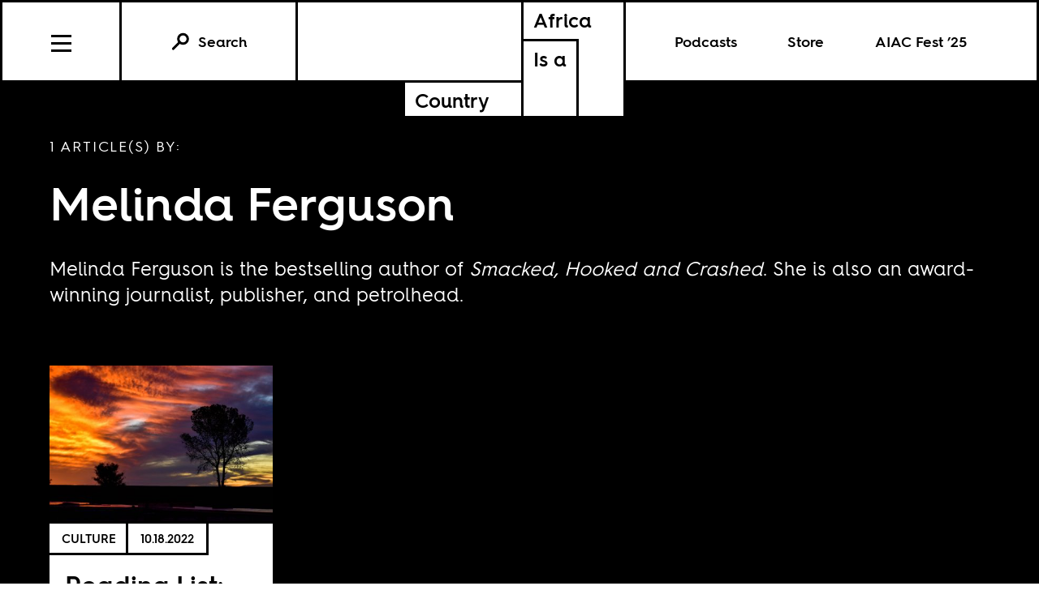

--- FILE ---
content_type: text/html; charset=utf-8
request_url: https://africasacountry.com/author/melinda-ferguson
body_size: 3982
content:
<!DOCTYPE html><html lang="en-US"><head><meta charset="UTF-8" /><title>Melinda Ferguson</title><meta name="description" content="Articles by Melinda Ferguson." /><meta name="twitter:card" content="summary_large_image" /><meta name="twitter:title" content="Melinda Ferguson" /><meta name="twitter:description" content="Articles by Melinda Ferguson." /><meta name="twitter:image" content="https://africasacountry.com/static/img/logo/logo-type.png" /><meta property="og:url" content="https://africasacountry.com/author/melinda-ferguson" /><meta property="og:type" content="website" /><meta property="og:title" content="Melinda Ferguson" /><meta property="og:description" content="Articles by Melinda Ferguson." /><meta property="og:image" content="https://africasacountry.com/static/img/logo/logo-type.png" /><script src="https://www.googletagmanager.com/gtag/js?id=G-FVRMXNK5JR" async></script><script>window.dataLayer = window.dataLayer || []; function gtag(){dataLayer.push(arguments);} gtag('js', new Date());  gtag('config', 'G-FVRMXNK5JR');</script><meta name="viewport" content="width=device-width" /><link type="text/css" rel="stylesheet" href="/static/1767037624/css/main.css"></link><link rel="stylesheet" href="https://fonts.googleapis.com/css?family=Space+Mono:400,700&amp;subset=latin-ext" /><link rel="apple-touch-icon" href="/static/apple-touch-icon.png" /><link type="image/png" rel="icon" href="/static/img/logo/logo-favicon.png" /><link type="application/rss+xml" title="Africa Is a Country - Feed" rel="alternate" href="https://africasacountry.com/feed/" /><script src="https://www.google.com/recaptcha/api.js"></script></head><body><header id="site-header" class="si-hr si-hr--atf prt-x"><div class="si-hr__container"><a href="/" class="si-hr-lo"><h1 class="si-hr-lo__title"><span class="si-hr-lo__box1"><span class="si-hr-lo__box2"><span class="si-hr-lo__text">Africa</span></span><span class="si-hr-lo__box3"><span class="si-hr-lo__text">Is a</span></span></span><span class="si-hr-lo__box4"><span class="si-hr-lo__box5"><span class="si-hr-lo__text">Country</span></span></span></h1></a><ul class="si-hr-lk "><li class="si-hr-lk__item si-hr-lk__item--1" :class="podcast_active ? 'si-hr-lk__item--toggle' : ''"><a v-on:keyup.13="toggle('podcast')" v-bind:class="is_active('podcast', 'on')" tabindex="0" role="button" class="si-hr-lk__link si-hr-lk__link--toggle" @click.stop="toggle('podcast')">Podcasts</a></li><li class="si-hr-lk__item si-hr-lk__item--2"><a href="/store" class="si-hr-lk__link">Store</a></li><li class="si-hr-lk__item si-hr-lk__item--3"><a href="/festival" class="si-hr-lk__link">AIAC Fest ’25</a></li><li class="si-hr-lk__item si-hr-lk__item--4"><a href="/about" class="si-hr-lk__link">About</a></li></ul><ul id="site-nav" class="si-hr-nv"><li class="si-hr-nv__item si-hr-nv__item--menu"><div v-on:keyup-13="toggle('menu')" v-bind:class="is_active('menu', 'on')" tabindex="1" role="button" class="si-hr-nv__toggle si-hr-nv__toggle--menu" @click.stop="toggle('menu')"><span class="si-hr-nv__icon si-hr-nv__icon--menu"></span></div></li><div class="si-hr-nv__item si-hr-nv__item--search"><a v-on:keyup.13="toggle('archive')" v-bind:class="is_active('archive', 'on')" tabindex="0" role="button" class="si-hr-nv__toggle si-hr-nv__toggle--search" @click.stop="toggle('archive')"><svg xmlns="http://www.w3.org/2000/svg" viewBox="0 0 40 40" class="si-hr-nv__icon si-hr-nv__icon--search"><title>Search Icon</title><circle r="9.3" cy="15.21" cx="24.79"></circle><line y2="34.6" y1="21.72" x2="5.4" x1="18.28"></line></svg><p class="si-hr-nv__label">Search</p></a></div><div id="cart" class="si-hr-nv__item si-hr-nv__item--cart"><cart-header backend-cart-number="0"></cart-header></div></ul></div><div id="site-menu"><transition name="fadein"><div v-if="menu_active" v-cloak class="si-hr-mu"><div class="si-hr-mu__container"><ul class="si-hr-mu__list"><li class="si-hr-mu__item"><a href="/newsletter" class="si-hr-mu__link">Newsletter</a></li><li class="si-hr-mu__item"><a href="/festival" class="si-hr-mu__link">AIAC Fest ’25</a></li><li class="si-hr-mu__item"><a href="/store" class="si-hr-mu__link">Store</a></li><li class="si-hr-mu__item"><a href="https://www.givecampus.com/campaigns/58947/donations/new?amt=250.00" class="si-hr-mu__link">Donate</a></li><li class="si-hr-mu__item"><a href="/about" class="si-hr-mu__link">About</a></li><li class="si-hr-mu__item"><a href="/contact" class="si-hr-mu__link">Contact</a></li><li class="si-hr-mu__item"><a href="/blog" class="si-hr-mu__link">Blog View</a></li><li class="si-hr-mu__item"><a href="/projects" class="si-hr-mu__link">Projects</a></li></ul></div></div></transition></div><div id="site-archive"><transition name="fadein"><form v-if="archive_active" v-cloak role="search" method="get" id="search" class="si-hr-se" action="/search"><input type="text" role="searchbox" placeholder="Enter your search and hit return …" name="query" class="si-hr-se__field" /></form></transition></div><div><transition name="fadein"><div v-if="podcast_active" v-cloak class="si-hr-pc"><div class="si-hr-pc__container"><div class="si-hr-pc__item"><a href="https://aiac-talk.captivate.fm/listen" class="si-hr-pc__link">Africa Is a Country Podcast</a></div><div class="si-hr-pc__item"><a href="https://african-five-a-side.captivate.fm/listen" class="si-hr-pc__link">African Five-a-Side Podcast</a></div></div></div></transition></div></header><main class="lg lg-au"><div class="lg__container lg-au__container"><header class="lg__header lg-au__header"><p class="lg__label lg-au__label">1 Article(s) by:</p><h1 class="lg__heading lg-au__heading">Melinda Ferguson</h1><p class="lg__desc lg-au__desc">Melinda Ferguson is the bestselling author of <i>Smacked, Hooked and Crashed</i>. She is also an award-winning journalist, publisher, and petrolhead.</p></header><section class="lg__main"><article class="lg-dg__article"><a href="/2022/10/reading-list-melinda-ferguson" class="lg-dg__frame"><img src="https://images.jacobinmag.com/wp-content/uploads/sites/3/2022/10/18111351/nicole-wreyford-ilsZ040AfQc-unsplash-420x315.jpg" class="lg-dg__image" /></a><div class="lg-dg__main"><div class="lg-dg__meta"><ul class="lg-dg__taxonomies"><li class="lg-dg__taxonomy"><a href="/category/arts-culture-media">Culture</a></li></ul><time datetime="2022-10-18T11:15:38" class="lg-dg__date">10.18.2022</time></div><div class="lg-dg__content"><h1 class="lg-dg__title"><a href="/2022/10/reading-list-melinda-ferguson" class="lg-dg__link">Reading List: Melinda Ferguson</a></h1><ul class="lg-dg__authors"><li class="lg-dg__author"><a href="/author/melinda-ferguson" class="lg-dg__author-link">Melinda Ferguson</a></li></ul><p class="lg-dg__summary">The award-winning South African author Melinda Ferguson takes us through a selection of books exploring freedom, death, truth, as well as psychedelics, which can be a route to pondering such big questions.</p></div></div></article></section></div></main><footer class="si-fr prt-x"><section id="mailing-list-signup" class="si-fr-ml"><h1 class="si-fr-ml__heading">Sign Up for Our Mailing List</h1><form v-on:submit.prevent="submit" v-if="state !== 'success'" class="si-fr-ml__form"><div class="si-fr-ml__formbox"><input v-model="email" placeholder="Email Address Here" name="email" class="si-fr-ml__field" /><button class="si-fr-ml__submit"><span>Submit</span></button></div></form><p v-if="state === 'failure'" v-cloak class="si-fr-ml__message si-fr-ml__message--error">{{ message }}</p><p v-if="state === 'success'" v-cloak class="si-fr-ml__message si-fr-ml__message--success">Thanks for signing up!</p></section><div class="si-fr-lo"><a href="/" class="si-fr-lo__container"><h1 class="si-fr-lo__title"><span class="si-fr-lo__box1"><span class="si-fr-lo__box2"><span class="si-fr-lo__text">Africa*</span></span><span class="si-fr-lo__box3"><span class="si-fr-lo__text">Is a</span></span></span><span class="si-fr-lo__box4"><span class="si-fr-lo__box5"><span class="si-fr-lo__text">Country</span></span></span></h1></a><h2 class="si-fr-lo__tagline">*Not the continent with 55 countries</h2></div><ul class="si-fr-mu"><li class="si-fr-mu__item"><a href="/about" class="si-fr-mu__link">About</a></li><li class="si-fr-mu__item"><a href="/contact" class="si-fr-mu__link">Contact</a></li><li class="si-fr-mu__item"><a href="https://www.givecampus.com/campaigns/58947/donations/new?amt=250.00" class="si-fr-mu__link">Donate</a></li><li class="si-fr-mu__item"><a href="/security" class="si-fr-mu__link">Security Policy</a></li><li class="si-fr-mu__item"><b>© 2025</b></li><li class="si-fr-mu__item"><a target="_blank" href="https://creativecommons.org/licenses/by/4.0/"><svg y="0px" xmlns="http://www.w3.org/2000/svg" xml:space="preserve" x="0px" width="64px" viewBox="5.5 -3.5 64 64" version="1.0" id="Layer_1" height="64px" enable-background="new 5.5 -3.5 64 64" class="si-fr-mu__icon"><g><circle r="28.836" fill="#FFFFFF" cy="28.501" cx="37.785"></circle><path d="M37.441-3.5c8.951,0,16.572,3.125,22.857,9.372c3.008,3.009,5.295,6.448,6.857,10.314 c1.561,3.867,2.344,7.971,2.344,12.314c0,4.381-0.773,8.486-2.314,12.313c-1.543,3.828-3.82,7.21-6.828,10.143 c-3.123,3.085-6.666,5.448-10.629,7.086c-3.961,1.638-8.057,2.457-12.285,2.457s-8.276-0.808-12.143-2.429 c-3.866-1.618-7.333-3.961-10.4-7.027c-3.067-3.066-5.4-6.524-7-10.372S5.5,32.767,5.5,28.5c0-4.229,0.809-8.295,2.428-12.2 c1.619-3.905,3.972-7.4,7.057-10.486C21.08-0.394,28.565-3.5,37.441-3.5z M37.557,2.272c-7.314,0-13.467,2.553-18.458,7.657 c-2.515,2.553-4.448,5.419-5.8,8.6c-1.354,3.181-2.029,6.505-2.029,9.972c0,3.429,0.675,6.734,2.029,9.913 c1.353,3.183,3.285,6.021,5.8,8.516c2.514,2.496,5.351,4.399,8.515,5.715c3.161,1.314,6.476,1.971,9.943,1.971 c3.428,0,6.75-0.665,9.973-1.999c3.219-1.335,6.121-3.257,8.713-5.771c4.99-4.876,7.484-10.99,7.484-18.344 c0-3.543-0.648-6.895-1.943-10.057c-1.293-3.162-3.18-5.98-5.654-8.458C50.984,4.844,44.795,2.272,37.557,2.272z M37.156,23.187 l-4.287,2.229c-0.458-0.951-1.019-1.619-1.685-2c-0.667-0.38-1.286-0.571-1.858-0.571c-2.856,0-4.286,1.885-4.286,5.657 c0,1.714,0.362,3.084,1.085,4.113c0.724,1.029,1.791,1.544,3.201,1.544c1.867,0,3.181-0.915,3.944-2.743l3.942,2 c-0.838,1.563-2,2.791-3.486,3.686c-1.484,0.896-3.123,1.343-4.914,1.343c-2.857,0-5.163-0.875-6.915-2.629 c-1.752-1.752-2.628-4.19-2.628-7.313c0-3.048,0.886-5.466,2.657-7.257c1.771-1.79,4.009-2.686,6.715-2.686 C32.604,18.558,35.441,20.101,37.156,23.187z M55.613,23.187l-4.229,2.229c-0.457-0.951-1.02-1.619-1.686-2 c-0.668-0.38-1.307-0.571-1.914-0.571c-2.857,0-4.287,1.885-4.287,5.657c0,1.714,0.363,3.084,1.086,4.113 c0.723,1.029,1.789,1.544,3.201,1.544c1.865,0,3.18-0.915,3.941-2.743l4,2c-0.875,1.563-2.057,2.791-3.541,3.686 c-1.486,0.896-3.105,1.343-4.857,1.343c-2.896,0-5.209-0.875-6.941-2.629c-1.736-1.752-2.602-4.19-2.602-7.313 c0-3.048,0.885-5.466,2.658-7.257c1.77-1.79,4.008-2.686,6.713-2.686C51.117,18.558,53.938,20.101,55.613,23.187z"></path></g></svg></a></li></ul></footer> <script src="https://js.stripe.com/v3/"></script><div id="stripe-key" data-site-key="pk_live_51HkcEBIaeYEi7idLtvDaFG2uef6CdGs3pb8HUWPQtN7lDLK5nLzvNXr0KNrhxVipuU6uAalcUPFEXbtO89E7dHuw00Wgwb61HR"></div><div id="captcha-key" data-site-key="6LfClB0qAAAAAHC1jBXkua6-pDfqyPknoXBwVzji"></div><script type="text/javascript" src="/static/1767037712/js/aiac.js"></script><script src="https://www.google.com/recaptcha/api.js" defer async></script><script defer src="https://static.cloudflareinsights.com/beacon.min.js/vcd15cbe7772f49c399c6a5babf22c1241717689176015" integrity="sha512-ZpsOmlRQV6y907TI0dKBHq9Md29nnaEIPlkf84rnaERnq6zvWvPUqr2ft8M1aS28oN72PdrCzSjY4U6VaAw1EQ==" data-cf-beacon='{"version":"2024.11.0","token":"8cf871ae8b82482f8a57c2699456c4c3","r":1,"server_timing":{"name":{"cfCacheStatus":true,"cfEdge":true,"cfExtPri":true,"cfL4":true,"cfOrigin":true,"cfSpeedBrain":true},"location_startswith":null}}' crossorigin="anonymous"></script>
</body></html>

--- FILE ---
content_type: text/html; charset=utf-8
request_url: https://www.google.com/recaptcha/api2/anchor?ar=1&k=6LfClB0qAAAAAHC1jBXkua6-pDfqyPknoXBwVzji&co=aHR0cHM6Ly9hZnJpY2FzYWNvdW50cnkuY29tOjQ0Mw..&hl=en&v=PoyoqOPhxBO7pBk68S4YbpHZ&size=invisible&anchor-ms=20000&execute-ms=30000&cb=pu5d17o3uw8p
body_size: 48630
content:
<!DOCTYPE HTML><html dir="ltr" lang="en"><head><meta http-equiv="Content-Type" content="text/html; charset=UTF-8">
<meta http-equiv="X-UA-Compatible" content="IE=edge">
<title>reCAPTCHA</title>
<style type="text/css">
/* cyrillic-ext */
@font-face {
  font-family: 'Roboto';
  font-style: normal;
  font-weight: 400;
  font-stretch: 100%;
  src: url(//fonts.gstatic.com/s/roboto/v48/KFO7CnqEu92Fr1ME7kSn66aGLdTylUAMa3GUBHMdazTgWw.woff2) format('woff2');
  unicode-range: U+0460-052F, U+1C80-1C8A, U+20B4, U+2DE0-2DFF, U+A640-A69F, U+FE2E-FE2F;
}
/* cyrillic */
@font-face {
  font-family: 'Roboto';
  font-style: normal;
  font-weight: 400;
  font-stretch: 100%;
  src: url(//fonts.gstatic.com/s/roboto/v48/KFO7CnqEu92Fr1ME7kSn66aGLdTylUAMa3iUBHMdazTgWw.woff2) format('woff2');
  unicode-range: U+0301, U+0400-045F, U+0490-0491, U+04B0-04B1, U+2116;
}
/* greek-ext */
@font-face {
  font-family: 'Roboto';
  font-style: normal;
  font-weight: 400;
  font-stretch: 100%;
  src: url(//fonts.gstatic.com/s/roboto/v48/KFO7CnqEu92Fr1ME7kSn66aGLdTylUAMa3CUBHMdazTgWw.woff2) format('woff2');
  unicode-range: U+1F00-1FFF;
}
/* greek */
@font-face {
  font-family: 'Roboto';
  font-style: normal;
  font-weight: 400;
  font-stretch: 100%;
  src: url(//fonts.gstatic.com/s/roboto/v48/KFO7CnqEu92Fr1ME7kSn66aGLdTylUAMa3-UBHMdazTgWw.woff2) format('woff2');
  unicode-range: U+0370-0377, U+037A-037F, U+0384-038A, U+038C, U+038E-03A1, U+03A3-03FF;
}
/* math */
@font-face {
  font-family: 'Roboto';
  font-style: normal;
  font-weight: 400;
  font-stretch: 100%;
  src: url(//fonts.gstatic.com/s/roboto/v48/KFO7CnqEu92Fr1ME7kSn66aGLdTylUAMawCUBHMdazTgWw.woff2) format('woff2');
  unicode-range: U+0302-0303, U+0305, U+0307-0308, U+0310, U+0312, U+0315, U+031A, U+0326-0327, U+032C, U+032F-0330, U+0332-0333, U+0338, U+033A, U+0346, U+034D, U+0391-03A1, U+03A3-03A9, U+03B1-03C9, U+03D1, U+03D5-03D6, U+03F0-03F1, U+03F4-03F5, U+2016-2017, U+2034-2038, U+203C, U+2040, U+2043, U+2047, U+2050, U+2057, U+205F, U+2070-2071, U+2074-208E, U+2090-209C, U+20D0-20DC, U+20E1, U+20E5-20EF, U+2100-2112, U+2114-2115, U+2117-2121, U+2123-214F, U+2190, U+2192, U+2194-21AE, U+21B0-21E5, U+21F1-21F2, U+21F4-2211, U+2213-2214, U+2216-22FF, U+2308-230B, U+2310, U+2319, U+231C-2321, U+2336-237A, U+237C, U+2395, U+239B-23B7, U+23D0, U+23DC-23E1, U+2474-2475, U+25AF, U+25B3, U+25B7, U+25BD, U+25C1, U+25CA, U+25CC, U+25FB, U+266D-266F, U+27C0-27FF, U+2900-2AFF, U+2B0E-2B11, U+2B30-2B4C, U+2BFE, U+3030, U+FF5B, U+FF5D, U+1D400-1D7FF, U+1EE00-1EEFF;
}
/* symbols */
@font-face {
  font-family: 'Roboto';
  font-style: normal;
  font-weight: 400;
  font-stretch: 100%;
  src: url(//fonts.gstatic.com/s/roboto/v48/KFO7CnqEu92Fr1ME7kSn66aGLdTylUAMaxKUBHMdazTgWw.woff2) format('woff2');
  unicode-range: U+0001-000C, U+000E-001F, U+007F-009F, U+20DD-20E0, U+20E2-20E4, U+2150-218F, U+2190, U+2192, U+2194-2199, U+21AF, U+21E6-21F0, U+21F3, U+2218-2219, U+2299, U+22C4-22C6, U+2300-243F, U+2440-244A, U+2460-24FF, U+25A0-27BF, U+2800-28FF, U+2921-2922, U+2981, U+29BF, U+29EB, U+2B00-2BFF, U+4DC0-4DFF, U+FFF9-FFFB, U+10140-1018E, U+10190-1019C, U+101A0, U+101D0-101FD, U+102E0-102FB, U+10E60-10E7E, U+1D2C0-1D2D3, U+1D2E0-1D37F, U+1F000-1F0FF, U+1F100-1F1AD, U+1F1E6-1F1FF, U+1F30D-1F30F, U+1F315, U+1F31C, U+1F31E, U+1F320-1F32C, U+1F336, U+1F378, U+1F37D, U+1F382, U+1F393-1F39F, U+1F3A7-1F3A8, U+1F3AC-1F3AF, U+1F3C2, U+1F3C4-1F3C6, U+1F3CA-1F3CE, U+1F3D4-1F3E0, U+1F3ED, U+1F3F1-1F3F3, U+1F3F5-1F3F7, U+1F408, U+1F415, U+1F41F, U+1F426, U+1F43F, U+1F441-1F442, U+1F444, U+1F446-1F449, U+1F44C-1F44E, U+1F453, U+1F46A, U+1F47D, U+1F4A3, U+1F4B0, U+1F4B3, U+1F4B9, U+1F4BB, U+1F4BF, U+1F4C8-1F4CB, U+1F4D6, U+1F4DA, U+1F4DF, U+1F4E3-1F4E6, U+1F4EA-1F4ED, U+1F4F7, U+1F4F9-1F4FB, U+1F4FD-1F4FE, U+1F503, U+1F507-1F50B, U+1F50D, U+1F512-1F513, U+1F53E-1F54A, U+1F54F-1F5FA, U+1F610, U+1F650-1F67F, U+1F687, U+1F68D, U+1F691, U+1F694, U+1F698, U+1F6AD, U+1F6B2, U+1F6B9-1F6BA, U+1F6BC, U+1F6C6-1F6CF, U+1F6D3-1F6D7, U+1F6E0-1F6EA, U+1F6F0-1F6F3, U+1F6F7-1F6FC, U+1F700-1F7FF, U+1F800-1F80B, U+1F810-1F847, U+1F850-1F859, U+1F860-1F887, U+1F890-1F8AD, U+1F8B0-1F8BB, U+1F8C0-1F8C1, U+1F900-1F90B, U+1F93B, U+1F946, U+1F984, U+1F996, U+1F9E9, U+1FA00-1FA6F, U+1FA70-1FA7C, U+1FA80-1FA89, U+1FA8F-1FAC6, U+1FACE-1FADC, U+1FADF-1FAE9, U+1FAF0-1FAF8, U+1FB00-1FBFF;
}
/* vietnamese */
@font-face {
  font-family: 'Roboto';
  font-style: normal;
  font-weight: 400;
  font-stretch: 100%;
  src: url(//fonts.gstatic.com/s/roboto/v48/KFO7CnqEu92Fr1ME7kSn66aGLdTylUAMa3OUBHMdazTgWw.woff2) format('woff2');
  unicode-range: U+0102-0103, U+0110-0111, U+0128-0129, U+0168-0169, U+01A0-01A1, U+01AF-01B0, U+0300-0301, U+0303-0304, U+0308-0309, U+0323, U+0329, U+1EA0-1EF9, U+20AB;
}
/* latin-ext */
@font-face {
  font-family: 'Roboto';
  font-style: normal;
  font-weight: 400;
  font-stretch: 100%;
  src: url(//fonts.gstatic.com/s/roboto/v48/KFO7CnqEu92Fr1ME7kSn66aGLdTylUAMa3KUBHMdazTgWw.woff2) format('woff2');
  unicode-range: U+0100-02BA, U+02BD-02C5, U+02C7-02CC, U+02CE-02D7, U+02DD-02FF, U+0304, U+0308, U+0329, U+1D00-1DBF, U+1E00-1E9F, U+1EF2-1EFF, U+2020, U+20A0-20AB, U+20AD-20C0, U+2113, U+2C60-2C7F, U+A720-A7FF;
}
/* latin */
@font-face {
  font-family: 'Roboto';
  font-style: normal;
  font-weight: 400;
  font-stretch: 100%;
  src: url(//fonts.gstatic.com/s/roboto/v48/KFO7CnqEu92Fr1ME7kSn66aGLdTylUAMa3yUBHMdazQ.woff2) format('woff2');
  unicode-range: U+0000-00FF, U+0131, U+0152-0153, U+02BB-02BC, U+02C6, U+02DA, U+02DC, U+0304, U+0308, U+0329, U+2000-206F, U+20AC, U+2122, U+2191, U+2193, U+2212, U+2215, U+FEFF, U+FFFD;
}
/* cyrillic-ext */
@font-face {
  font-family: 'Roboto';
  font-style: normal;
  font-weight: 500;
  font-stretch: 100%;
  src: url(//fonts.gstatic.com/s/roboto/v48/KFO7CnqEu92Fr1ME7kSn66aGLdTylUAMa3GUBHMdazTgWw.woff2) format('woff2');
  unicode-range: U+0460-052F, U+1C80-1C8A, U+20B4, U+2DE0-2DFF, U+A640-A69F, U+FE2E-FE2F;
}
/* cyrillic */
@font-face {
  font-family: 'Roboto';
  font-style: normal;
  font-weight: 500;
  font-stretch: 100%;
  src: url(//fonts.gstatic.com/s/roboto/v48/KFO7CnqEu92Fr1ME7kSn66aGLdTylUAMa3iUBHMdazTgWw.woff2) format('woff2');
  unicode-range: U+0301, U+0400-045F, U+0490-0491, U+04B0-04B1, U+2116;
}
/* greek-ext */
@font-face {
  font-family: 'Roboto';
  font-style: normal;
  font-weight: 500;
  font-stretch: 100%;
  src: url(//fonts.gstatic.com/s/roboto/v48/KFO7CnqEu92Fr1ME7kSn66aGLdTylUAMa3CUBHMdazTgWw.woff2) format('woff2');
  unicode-range: U+1F00-1FFF;
}
/* greek */
@font-face {
  font-family: 'Roboto';
  font-style: normal;
  font-weight: 500;
  font-stretch: 100%;
  src: url(//fonts.gstatic.com/s/roboto/v48/KFO7CnqEu92Fr1ME7kSn66aGLdTylUAMa3-UBHMdazTgWw.woff2) format('woff2');
  unicode-range: U+0370-0377, U+037A-037F, U+0384-038A, U+038C, U+038E-03A1, U+03A3-03FF;
}
/* math */
@font-face {
  font-family: 'Roboto';
  font-style: normal;
  font-weight: 500;
  font-stretch: 100%;
  src: url(//fonts.gstatic.com/s/roboto/v48/KFO7CnqEu92Fr1ME7kSn66aGLdTylUAMawCUBHMdazTgWw.woff2) format('woff2');
  unicode-range: U+0302-0303, U+0305, U+0307-0308, U+0310, U+0312, U+0315, U+031A, U+0326-0327, U+032C, U+032F-0330, U+0332-0333, U+0338, U+033A, U+0346, U+034D, U+0391-03A1, U+03A3-03A9, U+03B1-03C9, U+03D1, U+03D5-03D6, U+03F0-03F1, U+03F4-03F5, U+2016-2017, U+2034-2038, U+203C, U+2040, U+2043, U+2047, U+2050, U+2057, U+205F, U+2070-2071, U+2074-208E, U+2090-209C, U+20D0-20DC, U+20E1, U+20E5-20EF, U+2100-2112, U+2114-2115, U+2117-2121, U+2123-214F, U+2190, U+2192, U+2194-21AE, U+21B0-21E5, U+21F1-21F2, U+21F4-2211, U+2213-2214, U+2216-22FF, U+2308-230B, U+2310, U+2319, U+231C-2321, U+2336-237A, U+237C, U+2395, U+239B-23B7, U+23D0, U+23DC-23E1, U+2474-2475, U+25AF, U+25B3, U+25B7, U+25BD, U+25C1, U+25CA, U+25CC, U+25FB, U+266D-266F, U+27C0-27FF, U+2900-2AFF, U+2B0E-2B11, U+2B30-2B4C, U+2BFE, U+3030, U+FF5B, U+FF5D, U+1D400-1D7FF, U+1EE00-1EEFF;
}
/* symbols */
@font-face {
  font-family: 'Roboto';
  font-style: normal;
  font-weight: 500;
  font-stretch: 100%;
  src: url(//fonts.gstatic.com/s/roboto/v48/KFO7CnqEu92Fr1ME7kSn66aGLdTylUAMaxKUBHMdazTgWw.woff2) format('woff2');
  unicode-range: U+0001-000C, U+000E-001F, U+007F-009F, U+20DD-20E0, U+20E2-20E4, U+2150-218F, U+2190, U+2192, U+2194-2199, U+21AF, U+21E6-21F0, U+21F3, U+2218-2219, U+2299, U+22C4-22C6, U+2300-243F, U+2440-244A, U+2460-24FF, U+25A0-27BF, U+2800-28FF, U+2921-2922, U+2981, U+29BF, U+29EB, U+2B00-2BFF, U+4DC0-4DFF, U+FFF9-FFFB, U+10140-1018E, U+10190-1019C, U+101A0, U+101D0-101FD, U+102E0-102FB, U+10E60-10E7E, U+1D2C0-1D2D3, U+1D2E0-1D37F, U+1F000-1F0FF, U+1F100-1F1AD, U+1F1E6-1F1FF, U+1F30D-1F30F, U+1F315, U+1F31C, U+1F31E, U+1F320-1F32C, U+1F336, U+1F378, U+1F37D, U+1F382, U+1F393-1F39F, U+1F3A7-1F3A8, U+1F3AC-1F3AF, U+1F3C2, U+1F3C4-1F3C6, U+1F3CA-1F3CE, U+1F3D4-1F3E0, U+1F3ED, U+1F3F1-1F3F3, U+1F3F5-1F3F7, U+1F408, U+1F415, U+1F41F, U+1F426, U+1F43F, U+1F441-1F442, U+1F444, U+1F446-1F449, U+1F44C-1F44E, U+1F453, U+1F46A, U+1F47D, U+1F4A3, U+1F4B0, U+1F4B3, U+1F4B9, U+1F4BB, U+1F4BF, U+1F4C8-1F4CB, U+1F4D6, U+1F4DA, U+1F4DF, U+1F4E3-1F4E6, U+1F4EA-1F4ED, U+1F4F7, U+1F4F9-1F4FB, U+1F4FD-1F4FE, U+1F503, U+1F507-1F50B, U+1F50D, U+1F512-1F513, U+1F53E-1F54A, U+1F54F-1F5FA, U+1F610, U+1F650-1F67F, U+1F687, U+1F68D, U+1F691, U+1F694, U+1F698, U+1F6AD, U+1F6B2, U+1F6B9-1F6BA, U+1F6BC, U+1F6C6-1F6CF, U+1F6D3-1F6D7, U+1F6E0-1F6EA, U+1F6F0-1F6F3, U+1F6F7-1F6FC, U+1F700-1F7FF, U+1F800-1F80B, U+1F810-1F847, U+1F850-1F859, U+1F860-1F887, U+1F890-1F8AD, U+1F8B0-1F8BB, U+1F8C0-1F8C1, U+1F900-1F90B, U+1F93B, U+1F946, U+1F984, U+1F996, U+1F9E9, U+1FA00-1FA6F, U+1FA70-1FA7C, U+1FA80-1FA89, U+1FA8F-1FAC6, U+1FACE-1FADC, U+1FADF-1FAE9, U+1FAF0-1FAF8, U+1FB00-1FBFF;
}
/* vietnamese */
@font-face {
  font-family: 'Roboto';
  font-style: normal;
  font-weight: 500;
  font-stretch: 100%;
  src: url(//fonts.gstatic.com/s/roboto/v48/KFO7CnqEu92Fr1ME7kSn66aGLdTylUAMa3OUBHMdazTgWw.woff2) format('woff2');
  unicode-range: U+0102-0103, U+0110-0111, U+0128-0129, U+0168-0169, U+01A0-01A1, U+01AF-01B0, U+0300-0301, U+0303-0304, U+0308-0309, U+0323, U+0329, U+1EA0-1EF9, U+20AB;
}
/* latin-ext */
@font-face {
  font-family: 'Roboto';
  font-style: normal;
  font-weight: 500;
  font-stretch: 100%;
  src: url(//fonts.gstatic.com/s/roboto/v48/KFO7CnqEu92Fr1ME7kSn66aGLdTylUAMa3KUBHMdazTgWw.woff2) format('woff2');
  unicode-range: U+0100-02BA, U+02BD-02C5, U+02C7-02CC, U+02CE-02D7, U+02DD-02FF, U+0304, U+0308, U+0329, U+1D00-1DBF, U+1E00-1E9F, U+1EF2-1EFF, U+2020, U+20A0-20AB, U+20AD-20C0, U+2113, U+2C60-2C7F, U+A720-A7FF;
}
/* latin */
@font-face {
  font-family: 'Roboto';
  font-style: normal;
  font-weight: 500;
  font-stretch: 100%;
  src: url(//fonts.gstatic.com/s/roboto/v48/KFO7CnqEu92Fr1ME7kSn66aGLdTylUAMa3yUBHMdazQ.woff2) format('woff2');
  unicode-range: U+0000-00FF, U+0131, U+0152-0153, U+02BB-02BC, U+02C6, U+02DA, U+02DC, U+0304, U+0308, U+0329, U+2000-206F, U+20AC, U+2122, U+2191, U+2193, U+2212, U+2215, U+FEFF, U+FFFD;
}
/* cyrillic-ext */
@font-face {
  font-family: 'Roboto';
  font-style: normal;
  font-weight: 900;
  font-stretch: 100%;
  src: url(//fonts.gstatic.com/s/roboto/v48/KFO7CnqEu92Fr1ME7kSn66aGLdTylUAMa3GUBHMdazTgWw.woff2) format('woff2');
  unicode-range: U+0460-052F, U+1C80-1C8A, U+20B4, U+2DE0-2DFF, U+A640-A69F, U+FE2E-FE2F;
}
/* cyrillic */
@font-face {
  font-family: 'Roboto';
  font-style: normal;
  font-weight: 900;
  font-stretch: 100%;
  src: url(//fonts.gstatic.com/s/roboto/v48/KFO7CnqEu92Fr1ME7kSn66aGLdTylUAMa3iUBHMdazTgWw.woff2) format('woff2');
  unicode-range: U+0301, U+0400-045F, U+0490-0491, U+04B0-04B1, U+2116;
}
/* greek-ext */
@font-face {
  font-family: 'Roboto';
  font-style: normal;
  font-weight: 900;
  font-stretch: 100%;
  src: url(//fonts.gstatic.com/s/roboto/v48/KFO7CnqEu92Fr1ME7kSn66aGLdTylUAMa3CUBHMdazTgWw.woff2) format('woff2');
  unicode-range: U+1F00-1FFF;
}
/* greek */
@font-face {
  font-family: 'Roboto';
  font-style: normal;
  font-weight: 900;
  font-stretch: 100%;
  src: url(//fonts.gstatic.com/s/roboto/v48/KFO7CnqEu92Fr1ME7kSn66aGLdTylUAMa3-UBHMdazTgWw.woff2) format('woff2');
  unicode-range: U+0370-0377, U+037A-037F, U+0384-038A, U+038C, U+038E-03A1, U+03A3-03FF;
}
/* math */
@font-face {
  font-family: 'Roboto';
  font-style: normal;
  font-weight: 900;
  font-stretch: 100%;
  src: url(//fonts.gstatic.com/s/roboto/v48/KFO7CnqEu92Fr1ME7kSn66aGLdTylUAMawCUBHMdazTgWw.woff2) format('woff2');
  unicode-range: U+0302-0303, U+0305, U+0307-0308, U+0310, U+0312, U+0315, U+031A, U+0326-0327, U+032C, U+032F-0330, U+0332-0333, U+0338, U+033A, U+0346, U+034D, U+0391-03A1, U+03A3-03A9, U+03B1-03C9, U+03D1, U+03D5-03D6, U+03F0-03F1, U+03F4-03F5, U+2016-2017, U+2034-2038, U+203C, U+2040, U+2043, U+2047, U+2050, U+2057, U+205F, U+2070-2071, U+2074-208E, U+2090-209C, U+20D0-20DC, U+20E1, U+20E5-20EF, U+2100-2112, U+2114-2115, U+2117-2121, U+2123-214F, U+2190, U+2192, U+2194-21AE, U+21B0-21E5, U+21F1-21F2, U+21F4-2211, U+2213-2214, U+2216-22FF, U+2308-230B, U+2310, U+2319, U+231C-2321, U+2336-237A, U+237C, U+2395, U+239B-23B7, U+23D0, U+23DC-23E1, U+2474-2475, U+25AF, U+25B3, U+25B7, U+25BD, U+25C1, U+25CA, U+25CC, U+25FB, U+266D-266F, U+27C0-27FF, U+2900-2AFF, U+2B0E-2B11, U+2B30-2B4C, U+2BFE, U+3030, U+FF5B, U+FF5D, U+1D400-1D7FF, U+1EE00-1EEFF;
}
/* symbols */
@font-face {
  font-family: 'Roboto';
  font-style: normal;
  font-weight: 900;
  font-stretch: 100%;
  src: url(//fonts.gstatic.com/s/roboto/v48/KFO7CnqEu92Fr1ME7kSn66aGLdTylUAMaxKUBHMdazTgWw.woff2) format('woff2');
  unicode-range: U+0001-000C, U+000E-001F, U+007F-009F, U+20DD-20E0, U+20E2-20E4, U+2150-218F, U+2190, U+2192, U+2194-2199, U+21AF, U+21E6-21F0, U+21F3, U+2218-2219, U+2299, U+22C4-22C6, U+2300-243F, U+2440-244A, U+2460-24FF, U+25A0-27BF, U+2800-28FF, U+2921-2922, U+2981, U+29BF, U+29EB, U+2B00-2BFF, U+4DC0-4DFF, U+FFF9-FFFB, U+10140-1018E, U+10190-1019C, U+101A0, U+101D0-101FD, U+102E0-102FB, U+10E60-10E7E, U+1D2C0-1D2D3, U+1D2E0-1D37F, U+1F000-1F0FF, U+1F100-1F1AD, U+1F1E6-1F1FF, U+1F30D-1F30F, U+1F315, U+1F31C, U+1F31E, U+1F320-1F32C, U+1F336, U+1F378, U+1F37D, U+1F382, U+1F393-1F39F, U+1F3A7-1F3A8, U+1F3AC-1F3AF, U+1F3C2, U+1F3C4-1F3C6, U+1F3CA-1F3CE, U+1F3D4-1F3E0, U+1F3ED, U+1F3F1-1F3F3, U+1F3F5-1F3F7, U+1F408, U+1F415, U+1F41F, U+1F426, U+1F43F, U+1F441-1F442, U+1F444, U+1F446-1F449, U+1F44C-1F44E, U+1F453, U+1F46A, U+1F47D, U+1F4A3, U+1F4B0, U+1F4B3, U+1F4B9, U+1F4BB, U+1F4BF, U+1F4C8-1F4CB, U+1F4D6, U+1F4DA, U+1F4DF, U+1F4E3-1F4E6, U+1F4EA-1F4ED, U+1F4F7, U+1F4F9-1F4FB, U+1F4FD-1F4FE, U+1F503, U+1F507-1F50B, U+1F50D, U+1F512-1F513, U+1F53E-1F54A, U+1F54F-1F5FA, U+1F610, U+1F650-1F67F, U+1F687, U+1F68D, U+1F691, U+1F694, U+1F698, U+1F6AD, U+1F6B2, U+1F6B9-1F6BA, U+1F6BC, U+1F6C6-1F6CF, U+1F6D3-1F6D7, U+1F6E0-1F6EA, U+1F6F0-1F6F3, U+1F6F7-1F6FC, U+1F700-1F7FF, U+1F800-1F80B, U+1F810-1F847, U+1F850-1F859, U+1F860-1F887, U+1F890-1F8AD, U+1F8B0-1F8BB, U+1F8C0-1F8C1, U+1F900-1F90B, U+1F93B, U+1F946, U+1F984, U+1F996, U+1F9E9, U+1FA00-1FA6F, U+1FA70-1FA7C, U+1FA80-1FA89, U+1FA8F-1FAC6, U+1FACE-1FADC, U+1FADF-1FAE9, U+1FAF0-1FAF8, U+1FB00-1FBFF;
}
/* vietnamese */
@font-face {
  font-family: 'Roboto';
  font-style: normal;
  font-weight: 900;
  font-stretch: 100%;
  src: url(//fonts.gstatic.com/s/roboto/v48/KFO7CnqEu92Fr1ME7kSn66aGLdTylUAMa3OUBHMdazTgWw.woff2) format('woff2');
  unicode-range: U+0102-0103, U+0110-0111, U+0128-0129, U+0168-0169, U+01A0-01A1, U+01AF-01B0, U+0300-0301, U+0303-0304, U+0308-0309, U+0323, U+0329, U+1EA0-1EF9, U+20AB;
}
/* latin-ext */
@font-face {
  font-family: 'Roboto';
  font-style: normal;
  font-weight: 900;
  font-stretch: 100%;
  src: url(//fonts.gstatic.com/s/roboto/v48/KFO7CnqEu92Fr1ME7kSn66aGLdTylUAMa3KUBHMdazTgWw.woff2) format('woff2');
  unicode-range: U+0100-02BA, U+02BD-02C5, U+02C7-02CC, U+02CE-02D7, U+02DD-02FF, U+0304, U+0308, U+0329, U+1D00-1DBF, U+1E00-1E9F, U+1EF2-1EFF, U+2020, U+20A0-20AB, U+20AD-20C0, U+2113, U+2C60-2C7F, U+A720-A7FF;
}
/* latin */
@font-face {
  font-family: 'Roboto';
  font-style: normal;
  font-weight: 900;
  font-stretch: 100%;
  src: url(//fonts.gstatic.com/s/roboto/v48/KFO7CnqEu92Fr1ME7kSn66aGLdTylUAMa3yUBHMdazQ.woff2) format('woff2');
  unicode-range: U+0000-00FF, U+0131, U+0152-0153, U+02BB-02BC, U+02C6, U+02DA, U+02DC, U+0304, U+0308, U+0329, U+2000-206F, U+20AC, U+2122, U+2191, U+2193, U+2212, U+2215, U+FEFF, U+FFFD;
}

</style>
<link rel="stylesheet" type="text/css" href="https://www.gstatic.com/recaptcha/releases/PoyoqOPhxBO7pBk68S4YbpHZ/styles__ltr.css">
<script nonce="ta0umCJTTvVeHHB63x0qTw" type="text/javascript">window['__recaptcha_api'] = 'https://www.google.com/recaptcha/api2/';</script>
<script type="text/javascript" src="https://www.gstatic.com/recaptcha/releases/PoyoqOPhxBO7pBk68S4YbpHZ/recaptcha__en.js" nonce="ta0umCJTTvVeHHB63x0qTw">
      
    </script></head>
<body><div id="rc-anchor-alert" class="rc-anchor-alert"></div>
<input type="hidden" id="recaptcha-token" value="[base64]">
<script type="text/javascript" nonce="ta0umCJTTvVeHHB63x0qTw">
      recaptcha.anchor.Main.init("[\x22ainput\x22,[\x22bgdata\x22,\x22\x22,\[base64]/[base64]/bmV3IFpbdF0obVswXSk6Sz09Mj9uZXcgWlt0XShtWzBdLG1bMV0pOks9PTM/bmV3IFpbdF0obVswXSxtWzFdLG1bMl0pOks9PTQ/[base64]/[base64]/[base64]/[base64]/[base64]/[base64]/[base64]/[base64]/[base64]/[base64]/[base64]/[base64]/[base64]/[base64]\\u003d\\u003d\x22,\[base64]\\u003d\x22,\[base64]/CqxpkPsKJacKMYMKUXMK5w7J0QsKTX1FuwrxCI8KOw7rDmgkMFHFheWAWw5TDsMKQw5YueMOPPg8aeTZgcsKVCUtSFRVdBSpBwpQ+TsONw7cgwq3CpcONwqxCdT5FCMK0w5h1wq7Dj8O2TcOeecOlw5/CucKdP1gnwpnCp8KCFcKKd8KqwrzCmMOaw4pnSWswUsOyRRtKL0Qjw5jCisKreGl5VnN2C8K9wpx1w6l8w5YVwow/w6PCknoqBcO1w54dVMOywr/DmAI4w4XDl3jCu8Kmd0rCkcOqVTgVw75uw51Ew7BaV8KQVcOnK2bCr8O5H8KodTIVVMOrwrY5w4phL8Osb1ApwpXCm0YyCcKILEvDmmjDisKdw7nCnlNdbMKlNcK9KAbDvcOSPQbCr8ObX1TCpcKNSVzDmMKcKybCrBfDlzzCpwvDnUzDhiEhwrbCosO/RcKyw6ojwoRYwojCvMKBH2tJISJjwoPDhMKzw6wcwobChXLCgBEIAlrCisKuTgDDt8KvLFzDu8K/e0vDkRbDpMOWBQbCvRnDpMKFwodufMOxPE9pw4ZdwovCjcKNw6Z2CyIMw6HDrsK+M8OVwprDssOcw7t3woM/LRR/Mh/DjsKEX3jDj8OjwqLCmGrCmjnCuMKiLsKBw5FWwqTCk2h7AwYWw7zCignDmMKkw4DCtnQCwpMLw6FKSMOGwpbDvMO7I8Kjwp1Fw49iw5A/R1d0LQ3Cjl7DoHLDt8O1L8K/GSYHw7J3OMOiWxdVw4DDicKESFTCk8KXF2lVVsKSaMOYKkHDkGMIw4hMImzDhyMeCWTCg8KmDMOVw7vDjEsgw78ow4Ecwo/DtyMLwr7DsMO7w7BHwoDDs8KQw5YVSMOMwrjDuCEXXsK8LMOrJhMPw7JUVSHDlcKcWMKPw7MzUcKTVXLDj1DCpcKcwo/[base64]/DhHbCjkkcw4/ChMOhwo1kOTPDtMODwqEfOcOjYcK4w4AAEcOaPHszaH3Dm8KDQ8OQCcOnKwNRbsK4G8KyeWdZGizDrMOHw7RHSsOsaG86KnF7w4bCpcOFRWXCggLDnQPDmQnCmMKpwqUaI8ONwq/CjRPCncK2UgXDi2csZDh7YMKcRsKXdhjCuAx2w7s+OxzDv8Ouw5nCqMOaDSoow7zDgWtiQxXClsK4w6HCi8Kaw6vDiMKnw5TDs8Oew4JzQ2HCk8Kna0UeIMOKw7Uqw5/DtMOsw7rDgGbDqMKUwo/CoMKmwqI2UsK1H0fDp8K3VMKHa8Ojw5jDoT9awol6wrMKeMKrDAvDicK5w4rChlHDncKOwo7CgMO4ZBErw7HDpcOJwpTDk0lVw4p2X8Kxw4QMDMObwpJBwqVRZyVGS03DpghvUmxkw5tMwprDlMKLwo3DviVBwqV/wogYJHxywpLDvsOcc8OqdMKtWcKgSF4Gw5t7w5vDumHDvwzCn08aBMK3wq5HOcKbwol/[base64]/DpxADwoVtPH0Iw5TCrGlWwoPDkMObd8KFwqfCgAzDjUc+w7jDpBR3bmN9QgPDsDMgOcOsdRXDjsO1wq9PRAFXwq8dwqhNVXDCkMKgD31KMzIZwoPCjMKvCzrCtiTDn30SF8OOSsK/w4Q7worCtcKAw7zDhsO0wphrQMK4w6pvFsKiwrLCmmzClMODwrbCklVkw5bCrkDCnyvChcO/XynDgHlow5fCqjM6w7nDmsKnw7DDiBfCjcOyw7FywrHDqXTCj8KXAw0Hw5vDpgvDj8KDU8K2TcOqHRPCs3xPeMK4ZcODPjzChMORw6dmDFTDoGQDY8Khw4PDr8K1PcOaFcOMPcKUw6vCiXLDkjnDlcKVW8KjwqdTwpvDsjBoX1/[base64]/[base64]/DncK9JMK7w4oSQAXDicOCwr4MW8KPwqPDtRstRMOEdsKcwp3CqMKYPw3DsMK8PsKVwrLDsiTCjUTDgsKPOF1Fw7rDnMKKRiAUw49jwpYoE8Ogw6hAacK/w4fDjTXCmywRBsKYw4/CrSQYw4fCpHw5w4l4wrMqw7Q+dW/DkQXCgV3DlcOiTcOMOcKCw6/ClMOywr8Vwq/DhcOoEMOww7hwwoR3aR4FKTc5wprCpsK/AxvDt8KjVsKsKcKJBHbCosOewp3DsV4XdDrDl8K0dMO6wrYOSB7DqmhhwrLCvRjCq3vCnMO+C8OTUHrDkzPCpT3DpsOaw5TCgcOpwpzDkgscwqDDjcOCDMOqw4xdXcKcfsKbw6UAHMK1wp1qPcKgw6PCkyk3JR/Ds8OvZDEXw4tnw4HCi8KRLsKWwrRzwrPCisOSK1gFLcOdWcK7wqDCjQfDu8KTw67CusKsZ8O6wrLCh8KuEHLDvsKjC8OSw5QbM05aA8Ovw4MlAsOOwoXCkRbDpcKoZTHDknzDgMKTUcKRw6fCpsKOw7Edwo8nw4Yrw5AtwpDDhl0Twq/CmcO5QWcMw7Vuw5s9w74Gw40DNsKdwrnCpy9nGcKUOMObw6TDpcKuEwHCiXrCnsOqOMKDRVjCvcOBwp/Dl8OCX1LDs0cZwqoqwpTCvXZRwpUrVgDDjsKKHcOUwoDCqwwuwqYDCDvChi7CoQwHD8O9LQTDsCrDiU3Ci8KYcsK8ekHDmcOSWwUGacOUQ0/Cq8OafsOnY8K9wrRGagvDjcKNH8O/IMOhwqjDrMKhwpjDs07CknAeGsOPQn7DgMKOwoYmwq3DvsKywonCulMBw784wobCq0PDmQ9FHHkdF8KNw53Di8O/WsOSXsOGF8OjQggDbCBhXMKDwptgHxbDkcKTw7vCiGskwrTCpxNWd8KATwbCisK8w6HDvMK/ZBlcTMKVYyHDqhQPw7nDgsKvO8KUwo/DtBnCnk/Dp0vDn13CrMO0w4fDl8KIw64GwozDq2/DpcKWIR5xw5McwqnDsMO1wr/CocOXwopAwr/DkcK9NWbDpGXCs3FZCMOuesOcRlJ4b1XCiQQSwqQRwqzDlGA0wqMJw4xMPBvDkMKVwqXDlsKTVMOMG8KJQGHDig3CkxbCqsOSDz7Co8KLFwcHwp/CnlvClcKqwr3CnDLCiSkGwqxCUsODSFR7wqY8OhzCrsKKw41Jw645Xj/Dl0E/wokpwpvDrljDucKpw5ZgcTLDsx7CjcK8FMKFw5Ryw74XG8O9w7zCiVjDgw3CssORZ8OAaFHDmAQYK8OsPSlBw5fDqcOmDULDrcKIw55DRh/DqcKYw5bDvsOSw4J8HX7CkSTCmsKJNj9pFcOVQMKfw4rChsOvRHcOw543w7LCosOlTcKYZMK/[base64]/DssK/[base64]/ChxJOw6pNw4TChMKNQ8KRNSALwr7CssOqHFJXw7suwq0rVRzDk8OTw58Ib8OfwoHDkhRBKMOjwpzDjU4XwoBiE8OndHTClVbDgsO1woUBw5fDvMO5w7nCu8KPWkjDosKowpEGMMONw63DmGcpwpsdBBM/[base64]/ClsKuezMWeMKFw7PCvGIgSwrDtlvDkwliwpnCg8KfTkLDhlxtP8OWwoXCr2rDt8OMw4Qfwq0bAHwCHW9Ow6zCicKjwqJhPT/DuA/DsMKzw7fDmQnCq8OvZx7Dp8KPF8K7ccKMwqTCoirCv8Kuw4DCrDXDisORw4HDlMOGw5dJwrEDd8O3VgXCvsKfwpLCrXnCucOLw4/DpyUQFMOgw6vDtSPDuXDDjsKYUEnDuzzCo8OTTF3Ct1sIc8KzwqbDqQw5Xh3CjcKxwqcQWHRvwozDs0jCkVtpLAZuwpDCoV0fX2BfN1PClnZmw6/DhX/[base64]/[base64]/wq/DqnXChjBjYWzDm0R4TsOJw7rDksKewpbDucO1WsOpQXHCgsKNw5wIwpVvDsOgfMO/[base64]/Cj2bCqcKKw5x/VMKrw4UgdFvCjjhHHE7DssO7UMOJFsONw4/ClDUbXcOrHFXDlsKwfsO9wq9wwoV/wqpgHMK6wohLfMOmUDdswqB9w73DoRXDn0MsCUXCjEPDk29Jw7Q/wqnCkGQ6w57DmMK6woELDnjDhkrDscOzPWXCicO6woxMIsOIwp/DgSJiw6gTwrrClMOuw5AYwpRQLEvCjT0ew4NywprCisOaVTjCvDAQHhjDuMO1wokDw6rCryPDtMOvw6/Co8OfJ3obwrNew6MOIsO/R8Kew5bCo8O/wpnDoMORw7ogTl7CjkBKLDB9w6Z0A8KQw7pPw7BXwqDDosOuQsOKAhTCsnnDmWTCgMO/fl4ywoDCrMOHe3zDvUQgwrLDq8K8w67DlA8ywo47HDHCvsOAwoV7wo8swocnwo7CrS/CpMO/ZT7DuX44RwDDo8KuwqrCncKicAhPw6DDk8KuwqU7w6lAw6wGOWTCo0vDncOTwrPDrsKiwqsIw5jCtRjColVqwqbCgcKxexxpw4YAwrXCo3AHLsOzTMOmVcO9a8OvwqHCqEPDqMOswqDDrX46DMKMLMOSMGvDqCdwQMKQU8K1wrDDjnolbi7DiMKDwrLDhMKtwpkfJh/CmwTCgEVfZn1Nwr19FcOdw6rDjcK5wq7DmMOqw6fCrMK3F8OUw7YIBsKiPR0UahrCucKUwoR/woBCw6s/[base64]/[base64]/CjsOvQcO0BwbCmwDCpjPCsiN2woFYwqzCrmdYW8OBL8KVRcKbw6VlEUthCjDDrsOFaGIIwqPCkEXCuBzCmsO1fsOsw74Lwo9DwpcLw73ChQvCqixYRDA6amvCvyXCowfDuWM3BMOLw7Qsw5TDrEzDlsOLwr/[base64]/CozYTWVx9HTF6w59VwqYxw4kGdMKKwo1BwpI5wprClMOzPsKDDBNYX3rDssORw4czIMKmwqNqZsKMwrNDK8OwJMOmc8ObLsK/wqbDgQfCoMKxYmVWT8O8w504wo/CvklSY8KGwqFQG0zCj2AJPRoyYQPDi8Kaw4zCmXvDgsK5w7kGw6MgwqEpCsOvwp5/w6ZGw57CjU0cOsO2w64aw68xwpXDtk8tMVnCu8OvCCIUw4vCnsOJwovCiFTCtsK1HFsoYWMtw78iwrLCoDvCp3FEwpw2Vm7CocK+a8OkV8O0wrDCrcK1wrzCmCXDuGEIwr3DqsOGwrx/ScKWK27Cg8O/UlDDlxp8w40FwpAGAhPCu0lgw47Cr8K3wq0XwqQ9w6HCgW90YcK+wpAjwpl4wpchegLClFzCsAFsw7jCisKOw4XCvWMmwoxlOCPDqBDCj8KoSsOywoDDtizDoMK3wr0Xw6EZwphgUljCuEhwDcOJw4ZfamHDusOlw5ZWwq9/IcKtdcO+Ow1yw7VIw7sQwr0Pw69BwpJjwoTDrcKcI8ONX8OYwpdaS8K/RcKVwpt7woPCt8OXw4fCq0LDs8KhRSYVb8KowrfDq8OYKcO+wpnCvT8Gw4sgw6MVwobDlk/DocOUccO6cMKlccOPJ8OcFcOkw5/CnGvDtMK/w6nClmnClGLCizHCkgvDmsODwq9RScOTb8OFfcKJw4x1wrxhwoMowp5ww7UBwoAUMH1aUsKVwqIVwoLCog4oBwsCw6zCoEkgw6tmwoAQwrXCsMOJw7fCk3A8w6E5H8KHEsOQdMKqb8KCSBnCjggbSwBQwqzCo8OQZcOUAi3DkMOubcO2w7Z5wr/ClHDCjcOJwpPCqR/[base64]/McKyw6xRw7wTDMKfEsKtacOxwpwMW23CrcObw4zDrXp6BU/[base64]/CrhhDwotXw7TDg08aOjVAY8Oicjk7w5DCqnPDtcK2w4F2w4/CnsKVw6HCgsKJwrECwqjCqEx0w4zChcKCw4DClcOyw7nDmRMlwqN2w6HDpMOFw4zDl2zCtMO0wqRCMghEHH7Dgn9XcDnDsBzDnyZuWcK/wrfDl0LCjlVEEcKQw7RWDMKPOiDCsMOAwotYKMOuLCjDssOew7jCksKPwr/CiVXCphc6ehQ3w5TDnsOIN8OIRmBTI8Okw4Fiw7bDqcOfwrLDhMOiwprDoMK7JXXCo3QqwplLw5jDmcKpJD3CijgIwoQsw4TClcOow5nCg1EbwrrClzMBwp5yFXjDksKxwrLCk8O6UzJnCUJ1woTCusO/AAXDtTZTw4jCmTMewqPCqsKiYFTCi0DCpF/[base64]/CvsORwrdXw5LDu8OALz/DskNubT3DhcO+w6TDp8O+wptMdMK6ZcKXwqNQATJufMOIwoB/w5dQEHIfBzZJJ8O4w4hEfg8QZFfCp8OkEsOHwoXDkkvDncK/WTLCkhDCjVBocMOtw7oWw7TCvcKrwpl5w7xJwrAxDlUgLmRQKVbCssKIb8KRQHFiD8O5wpM4QcOow5lpWMKVHQBPwowMJcKZwojDoMOXexBewpxTwrDDngXCpMOzw6BsGS/DpcK6w6LCsnFHK8KOwovDtU7DisKwwokkw45KKVXCqMKYw7/[base64]/[base64]/[base64]/[base64]/JsO+w4fClRrCm8KdT2sheMKDwqLDoXBxwoFVFsKLJsOqIjnCl0cRDEXCtSdpw60becKQBsKMw6HCq2DCmzrDssKiVcOqwojClUPCshbCjFbCvDhqI8KBwr3CoAECwodtw4nCq30DKFg1EAMuwo7DkxnDnsO/djXCosOcYCVnwpoBw7JtwqdQwrfDrk45wqHDmBPCp8OtJkvCggs/wpLDmxUPOWbCohtqTMOMcUXCuHk4w5LCpMKHw4UVSWnDjG0FIcO9HcOpwrTChTnCjEfCiMO/[base64]/DqGwOw6JzJcKnw63DocOawr9hYMOaworCoUDCqy8cWWFEw6oiLD7Ct8KNw5ITECp9IwYlwqsXw5QwDcO3QC1mw6Vkw6ZsRhjDucO/[base64]/Dh1REF8K2wovDp8Kgw5fCncKTw7vDgVNmw4EXPADCs8Kvw4xYVsKrG3o2wrM3McOrw4/Cj2sLwr7CpGfDnMOCw4oXDCrCnMK+wqcfcjnDjMOoWsO3QMOtw4YEw7IfDBLDh8OAfsOuO8OwC1vDrHkPw5bCrsOCKEPCqkfCjypCw4XCtgQ3H8ONIMO9woPClmAMwp3Cl0LDs1XCuGPDsnbDoQ/DncKfwrkBRsKJXkLDsSjCk8OKc8OqelfDk0XCpnvDnwjCpsOJJmdFwo1bw73DhcKLw7PCr03ChsOgw43Co8O6YyXCnRTDpMKpAsKqcMOqesO0esKDw4DDnMOzw6p1V2nCsS/CocOgQMKiwpbCv8OeOUY/G8OMw4JIbyE0wpkhJlTCnMOkEsKRwoM2Q8Kgw7ggw5DDk8KMw5LDqMOSwr3ChcK3SkXChS4hwqrDhBzCtn/CscKMLMOmw6VdesKAw7RzTsOhw4tOT3sCw7BzwqPDi8KAw7TDu8OHbhoydsOBwrPCvCDCt8OoX8O9wprDs8O/w5vCgR3DlMOZwo5gDcOZV14gMsOsDAbDkgQ+DsOmG8Kfw618P8Olw53CgTkECGIowocGwqzDlcOxwrHCo8KrSgBqbcKPw6J4wo7CiFg5Z8KCwoPCrMOdNBlhO8Kyw6pjwprCvMKzLWXChl/CpsKcw6htw7/DicKxA8KcESrCrcOOLGzDisOCwrnCocOQwoREw4bDgcKmZMO9F8KxTT7CnsOYL8KJw4kseF4bw57DncObJjwWH8OBwr4vwprCvMO5KcO+w7Jqw6sJfldhw69Sw6JIbTEEw7AnwozDm8Kow5nCksO/[base64]/DssOGw5lBIHXDhsO+AsOpMsOJDHgSaCEXA8Ogw7oDEgLCi8KqYMK0ZsKrwqPCn8OUwq8sIsKcE8K6P0RkTsKKasKxI8K7w4I3E8OWwqTDv8KmZXTDkH/DjcKMD8KCwr0dw67DjsOdw6rCvsKRJm7DuMO6ISvDlMK0w7zCgsKeX0LCpcK2fcKBwo4jw6DCtcKlTRfCjD95aMK3wr7CuEbCk2Zed17CtcOKAVHCnmbCh8OHPCpsMGHCphfCrcK4IDTDv3PCtMOobMKGwoMPw5TDvcO6wrdSw47DridFwqjCkRLCij7CpMOSw4k/L3bCjcKlwobDnFHDksO8A8OZwqs+GsOqIW7CssK6wprDnXjDvXk5wqxxVio0SkN6w5hBw43Drmh6GcKowol9ccK/w6nCi8OLwqXDrS5lwooKw50sw59tFzrDuA82LMOxwovDmgfChgBBAxTDv8ODTcKdw6fDuWvCvVJLw4MXwrjCpTfDqgvCsMObFMO4wqIwIhrDisOHP8K8RsKod8OdVMO/McK8w6TCoUMyw69LYlE1wq4MwqwcAgYUHMKucMOxw7zDkMOvHHLDomsVVBrClUvCrHPCiMK8TsKvV3/DvQhtb8K7wqfCmsKGw54SCUJ7woVBJSzCojVywp0Iwq5lwq7CgibCmsOZw5/[base64]/[base64]/[base64]/DnHFaR33CkcKvKsK9w6Yuw6pdwqXCrcKVNlgYEiNWOcKGRcO6IcK1esOaFiBCIT9swqUaM8KcRsKSbcO7wrfCh8OGw7oMwoPCjRIww6Rmw57Ct8KiRsOUImdnw5vCo14oJn9gJFEcw7t6N8OLw6XDiGTDgkvCnBwDcMKeeMOSw7vDtcOqXk/DqsOJAT/DnsKMOMOrA3opHMOQwpbCscK8wrrCoVzDusOZC8OVw4XDscKyasKjFcK1w61DEmMTw5HCmVjCrsOzQ1HDs3nCtHkowprDqyoTfsK8wpfCsU3Dvw15w6cxwrTChGXClUHDkwfDk8ONKsO7w5QSeMKhJQvCpsOQwpvCr28uP8KTwoLDpXDDjWhIPsOEMV7DuMOKVwjCt2/[base64]/w6QXOkfDnmQGw4V2OcOHwrx/[base64]/Dv8KVMcKHwqHDtUs7e0vCmsOMw6xZw4x8wrZGwqvCuhEUXwZtXkMJbsOgDsOgd8KWwoXCvcKrasOdw5pgwphmw68UEwDCkjQwTS3CojnCn8Kvw5TCvl1HWsO5w43Cs8K8c8Oswq/Cin9lwq/DgX4vw7pLB8KhFXTCpVFIYsOYfcK1X8K3wqsBwrQKbcOHw43CmcO4c3LDhMK5w5nCnsK4w5lZwoApTg5LwqvDun5dN8K4e8KWUsOow5csXCHCjn5bH2tzwp/Ci8K8w5BQScOVAhtZLi46ZsOHfBA0JsOafcOaNkU2b8K1woXCosOWw4LCt8KIcwrDjMO9woDClRINw7V9worDqUbDk1jDt8K1w7jDokdcAGRiw4hSGjTCvW/[base64]/[base64]/[base64]/[base64]/DnMOMwrtFwrVyOsKcNUHCkcKDwq/DjEMNGm7DvsOmw7RQFV3CqsK6w7Z2w57Dn8O6L1J6Q8Knw7NxwqnDjcOie8KJw7vCo8KOw5VHW2RZwqzCkQ7CrsKHwrXCrMK1BsKIwpvCgTFswoPDs3kbw4fCpXQrwrcYwo3DhHk5wrA/w6HChcOuYjHDiEHCmSfCswIbw4zDimLDiCHDhm/CksKyw43Cn3gUVMOEwpbDoVdIwqjDnxzCpD/[base64]/CoiF4wqNOw5XCm8KwBA5Nwqc/[base64]/CkWbCq8OAw4TDhVjDlcKOwo9ow4DDrjJRw6ZiLifDosOcwoXChC4qV8OPbMKNKjZUJETDj8Klw4TCo8OswrdzwqXDhMOXQhItwqLCu0rCicKBwrgAIMK8wq/DnsKoLBjDj8K8SFTCo2A+w6PDhAUZw41swoo3w7QAw4jDj8OtN8K8w6d2biphbcOsw74Vw5ImezkdDTXDiU7ChkByw4/DrzdrGV97w5xNw7jDosOlD8KQw5zDpsK9AcOCasO/woFYwq3Cm1FQw51GwrhrTcO7w6DCncK4QUPCo8KTwoxXJMKiwqDDlsKeFsO/wpJOQwnDoGIOw5bCiTLDtcO9O8OENwZiw6LCgCULwqxjbcKtMEzCtsKsw705wpTClMKZU8Omw64aL8KEOMO/w6Eyw7h3w4/ClMOMwoMJw6vCssKIwofDucKlEcOHw6YjFlJ2ccKmU2HCo2LCvxfDgsK9fnIowqVkw70ww7PClzJkw6vCp8KGwpQgFsODwpDDjRo3wrB4UF/[base64]/[base64]/DiDfDlXrDosKrw4ozwqnDnyvDkAotbcOvw5szwqHCrsKIwoXChW/DncKnw5lXfE3Cg8O3w7LCr1PDt8OKw7DDjlvCv8OqJ8KjUzE+P03CjCjCrcK6LcKxC8KVZmhJC3t6w4gRwqbCssKkPsOBNcKsw54lQQJ9wqhmDzzClSRZQAfCrgXCpMO6woDCtMOQwoZKLmzCjsOSw7fDgjoswolmUcKYwr3DpgrCrTJAJcO/w44hPAQHBMOxcMKUAz7DuhPCrzABw7/CjVN/w43DsSB+w4jDhAl5UhksP2/CjMKbUxp5aMOWUiEowrB7LQQmQG1fEEY2w7TDusKkwoXDpXTDpDlrwrQZw7fCvEPCkcO1w70WLAUUY8Otw53Dg3xHw7bCmcKgQn/[base64]/UHbDmcOiSz1YCMKowr7DmzJ6w7VnJFg8YGzCrWzCksKDw6nDqsOMMC3DgsK2w6LDtMKyPgMbNE3Cj8OKMl/CvABMwr9jw5YCD2vDoMORw6NtIGh7IMKCw51LIMKqw4RRFUlnHwLDhF4mecK7wqx9wq7CsHrDosO/wqxmQMKMZGNRD3I6wqnDhMO0W8K8w63DkThJZUbCj3Uiw4x3w5fCpWVBTDRXwp7Cpgc+cloVUsOiWcObw708w4LDuiDDo15nw5rDqxMvw6HCqAAyM8O6wqN+w5HDgMKKw6DCvcKWE8OawpTDl14rw5kLwoxmM8KpDMKywqZoQMO9wowawpQ/RMKRw6UAA2zDm8OuwrR5w5pjRsOlOMOOwqTDicOoR08geQ/Cs1/CrBbDjsOgXsKnwo/DrMO9JBZcFS/CulktESUjNMKWw7oewowVczIACMOEwqUoecOsw4xvfsO4woMXw6fCpzHCtR9RCMK6wpfCvcKkw5fDnsOiw7nCs8Kdw57CgsKBw7RkwpV0CsOyMcKkw6BEwr/Cqj1LdFY1NcKnFyxVOsKvMCDDqCBaV0wOwr7ClcOkwrrCnsKuasOQUMKpV1hcw6FWwr7DmlIRR8KuQkPDoFbDnsKtH0jChcKRasO7IhxvHsOED8O3JlbDti9fwrMTw4gNGsOsw5TCg8K2w5/[base64]/Cj8K7w6gkwoXCncOpw6TDnjNGS0vCsidWwqzDisOQNBzCjMOoYcKdG8OYwrTDiTx6wrbCnxN2E0vDi8K0dn1bNRJYwrpcw513EcKbdcK7VzoGBAHDrcKJeA4Qwo4OwrVXEsOJcE4zwo/Csx9Pw77DpW9bwrXDtsKCaxEBXmkSLQwXwpnDjMOOwqVBwpTDvUvDmsKEGMK8NE/[base64]/Cjh/DmMKEw7tgE8K7b2rDpcOzw6jCsgTCtsOAw4bCjMOZfsOSfmPCq8Knw7/Cohk2Z33ComHDhT3CoMOid0NEZMK6YcOkcm97MW5ywql1WQTDmHFXXSBaB8OTAD7Ck8O9w4LCnW4dU8KPTRfDvgHChcK9C1BzwqYvD0/CvVQjw5XDoUvDvcKWaw7CjMOpwpUjWsOXLsO+fk7CrD4CwqbDvwHCr8KVw7TDjcK6GE97woJxw4A3JcKwJsOQwrLCuEttw7zDkTFnw4LDt1nCux0NwooJacO/dsK3w6YcPg/DihYRLcOfJU7CmsKdw6Bowrxiw5oBwqrDjcK/w43CskfDtV5CJMO8b3odPlbCoFNZwpbDmBDCscOoNyELw6sxHVtWw7DCpsOIGhfCmEsOCsO2JsKzUcOzbMO9w4xtwqvDtHoLAHXCg2LCqUbCsl1kb8Ksw6cRB8O+PmY2w4zDvsKjIQZ4W8OcNcKFwrrCqSHCkj8uKCEnwpzChxbDtG/DhGtbLjN1w4HClmfDvsOcw7YPw5puXmZXw7M9CmV5PsOTwo1nw4saw4gCwq/DisKuw7zDizDDryXDgsKoa3xyQ17Cg8OTwq/DqBDDvCoNSynDl8OVSMOfw7R+bsOew7TCqsKUJcKwYMO1wpsEw6Ifw5RswqzCl0vCpUkQccOSw5U8wqNKGVR1w58qw7TDmcO9w6XDo2RMWsKuw7/CtHFpwpzDmcOddcONFEvCtC/[base64]/w4rCnAo/fEVJGMO+wqoSNcKkwqnDtcOgwrPDkQdmw7gucUBeFMOJw5jCi15uX8O6wo3DkgF1OWLCuRw/aMOaN8KLZxHDgsOgR8KZw4lAw4fDtgnDu1FAEClrE1XDk8O0O2vDrcKXAsKxFzhNPcOEwrF0RMOIw7hkw5zCnxPCj8KmaWTCvBfDsV3Dp8Kvw5hqPcKTworDmcOhH8OQw7/[base64]/wrcPw6UxFMKQLnPDtcKSwqDDksOBw5JBw64ABEDDtSIeGcORw5PCsz/DisOsasOvYcKqw5djw7jDnALDnAsGT8KyZMO8CFMtIcKYZMOkwro3NsOPenjDjMK7w6PDscKVTU3DpUFKbcObNlXDvsOyw5Yew5BOIRUlQ8K6A8Kbw7/Co8KLw4fCqsO5w7fCo3zDt8O4w5AHBRrCuFDCosKlUMOHw6XDhFJ4w6XDsxQRwrfDgVbDv1YmU8K/w5EGw4Bdw43CscOUw5fCv1Vvfz3Dp8K+al1UJMKEw7EwS2/Ck8KfwpvCjwJtw4kXZgMzwoIawrjChcOSwrYMwqTDncOowq5Bw5Ugw6BrcE/DjSpJYz15w498Qk9JX8KFwpPCoVN/QHtkwp/DqMKSdAcoGgVawrDDk8Oew5jCi8Olw7MqwqfDjcOWwoxFe8KBw4TDhcKYwqjCl31+w4fDhMKLbsO8Y8KRw5nDvsKDRMOoa206dxDDlzYEw4AGwojDun3Dpj/Ct8O3w5bDjAHDs8O0bD7DqAlgw74nOcOiIEfDgHLDtXEYRsOfVyPClAwzw5XCjw9Jw4bCjxbCondswoMHQCsnwodFw7x7Rg3DilRPQMO3w5cjwqDDo8KqIsO8XsKMw4HDj8OVXHNjw4fDjMKzw5Vcw4vCqF/CisO3w5MawplHw5PDjsOSw7I9EinCpjx7w70bw7XCqcOBwr0SGilKwo5kw6nDpwnCssOew5cMwplewoEsesOWwqzCklRjwoQ+IkYTw5rDhWvCqwZuwrk+w5XCo17CrxrDuMOVw7FCGMOTw6nCtBkEO8OEw7QXw7lwccKISMKvw5locz1fw7w1wpwiGSp4w54/[base64]/CoMObIcOCd8K4w5DCvDjDjMKgHsOFwr16esO/HH3Cl8KIAE97G8OUCmvDhsO2XjDCiMKnw5PDg8OnHcKPEsKHZHNNNhTDicKOFhzChsKfw4/CosOYRD3ChyUbE8OJG2PCusORw4oRMsKNw4BJFcKdNsKIw7bCvsKcwqPCqsOjw6hIcsKIwoIXBwh5wqPChMOZAhJjMCN4wpMdwphJZMKUVMKDw5FxDcK1wql3w553wobCmkgDw6Jqw60PMXgzwo/[base64]/[base64]/CjMODdcKqN2LDoUjDnkh9woBjw5J9wr3CpWPCgsK6VifClsOhOhDDpw/CiR4Gw77DhVwmwokJwrLChwcCw4V8RMKDWcKEw5/Ci2YZw4PCk8KYZsOewqYuw7hnw5nDuXgdMA7CnDPCn8Oww5bCtW/[base64]/wq93Yh4Bw4MIwrISd8O8KsOfwr/DribCj2XCgMKnYThKZcK3w7DCl8Ozwr/Dq8KpPxcfSi7DtS3DisKTXm1JX8K+esK5w7bCmsOPLMK8w68QbMK8wpVcUcOvw7HDikNew6jDtsOYb8O1w75iwqh9w4TCncO5SMKPwq9bw5PDscKJOHLDi31ew7HCucO6eBjCsjjChsKAZMOICFXDgcOMR8KEGhA+wqk/NcKJV3wdwqU8bTQkwrsOwpJqNsKPQcOnw59DBnbDikXCpQkhw6HDscO1w51gR8Kiw63DtjrDlSPCoUJ7H8O2w4nCuD3DpMOhPcKpYMKmw58kw7tqM1oCAlfDu8KgGXXCmMKvwpPChMO2Z25tacOgw7I/wpnCkHh3XBhlw6s8w6wqB2kPbcOfw6E2WFzCgR7CqhIRwpfClsOaw70TwrLDoiBRwoDChMKPfcKgLk5mWnQYw6LDrEzDt19ceUHDlcO0T8KNw5gsw55YJsKywpXDkA7Clxpcw4wJUMOFRMO2w6TCp1QAwolWZBbDscKPw7PDvWnDs8OywoB1w6sLD2vCkX0SbFLCjG/CkMOOGMO2B8Kmw4HCrMOswpwrK8O4wqd6WWbDnsK7NinCqhJ6DWXCksOGw6zDqsOIwqJjwpDCqMKlw7pew6Nzw7A0w7nCjw9nw40jwpc+w5AcUMKyd8K8d8K/w5FgNMKlwr1bQsO1w7o2woZJwptFwqDCnMOMLMK8w5/Cii86wotcw6Q0ZSRpw6DDp8KWwrDCoBjCnsOEZ8KZw5wnFMOcwrtiXmLCiMOBw5zChhnClMKwG8Kuw7TDo2vCtcKww7MxwqDDnRlVWBctU8OCwrc1wovCqcO6WMOpwpbDpcKTwrXCrMOXDQQuesK8VcK/byQdC13CjhxWwpAXagnDlcKARsK3d8KNwrJbwqnCkmACw4bDlsKhO8O+DD/[base64]/DvsOXXMK7w5LCnnwtQgnDj0/DgsKEw4XClsOlwoTDmg4Qw6fDoUXCg8Oqw58ewozCvANsesK9FsKzw4rCosO+CgLCsnNOwpDCtcOMw7dYw4LDiijDssKTRwE3ByMneBgSX8Ohw73CkllSQ8Kiw6lrB8OHd3bDs8Kfw5/CvcOIwrV2A30kB2c/SDZlVcOjw5d+MBrDmsOTKMKpw6w1eQ7DjT/Cll/Dh8OxwoDDnwdcW1Jbw69pLT7DrgZ9w5p6GcKqwrXDhErCo8Omw7BqwqLCscO3T8KvQ1DCj8O6wo7Cn8ODS8OMw5vCt8Kgw7snwrw4wrJwwoDCl8O2w5AZwofDl8KOw5PClQdHGMOvSMOfQm/CgzMCw5DDvUMrw7fDmjZtwp0rw6HCsB7DvDx/EsONwq9HMcOtB8K+HsKTwostw4XCqQfCosODCXMEEyfDoRzCqTxEwrNkDcODA313S8OYwrLCo15xw71KwrXCuFx9w5jDljVIODbDgcKKw50BdcOgw6zCvcKbwqhbI3vDqEEjQGsPWMKhc3VhAFzCvMOEFR8tZg96w7HCusKswozCiMOAJ3UoBcOTw48swpIzw7/DucKaYy7DoRdVd8OjVmbDkcK3IAPCvcO2IMK3wr9BwpzDgjPChlHCnizCl37CmlzDr8KzKy8Xw4xyw7UrDcKASMOdEgtvFx/Cri7DlhzDrnPDpWbDlMKMwrBbw6TCkMKzLw/DhA7CtMKPfi3ClELCq8Kww7QZDcKmHUoaw6zCjmPDjwnDoMKqBcOGwqjDoDQHQH/CqwDDhnnDkDcPfwDCosOmwpgxw5XDosK7Ix7Cvz98AmrDjcOMwofDllPCuMO5HBDDq8OuOGRowo99wonDncKsdR/[base64]/JRVSwrIxXGXCqE7Dr8KjAnViIMOjZsKvwqR4QRDDjXHCsyAHw5QvaFbCj8OQwpbDjh7DksOyXcOlw7AtOBB5Ej/DrRNdwpXDpMO5QRPDvMK+PihhIMKaw5XDrMKiw73CqBTCtsOMC2HCg8Kaw649wo3CpivCp8OuLcODw4gYKU0SwpPChzxUa1vDrBojajAgw6ELw4XCjsOEw40kHT8hGR0/wrbDrRzCqHgeasKTKAjDusOoSCDDoQXDhsK0aTZfR8K/[base64]/FsKwIsOpM8O5w4dSKh1Rw5Z8OiVEH8OhOBg4BsKzU1sow6HChQwkOk1NN8O0w4UcUFnCkcOqCsORwq3Dsw9UM8OOw5RlVsO7IgEOwppIdS/[base64]/H8ObZRcTe3/[base64]/CtsK9wqDDm8OKalARGQzDmwjDgwkQAcKkSA3DjMKNw7YLDCsowrXCn8KOQhrCtC1dw4bCmUltKcKpZcKCwpNCw5dzXyspwofCv3fCtMKwLlEnbTMRJl/CisOmaDjDnyjCokQ5Z8Orw5vCmcKNWBlgwrYnwqzCqhAdJVrCrDkUwoZTwp9MWnYHEsOewrTCrcK4wr1gw4LDhMORdSPCpMK+w4hkwrfDjHTCpcOkIFzCv8KVw6Rcw5YcwpPCrsKWwowcw4PCo0PDp8K3wqxuMQPChcKbe2TCnF8ySGLCtcOxGMK/RcOiw55CBMKaw5RxRmh/FB3CoSYKIwl8w5NESV0zQyE1PlUkwp8cw58Mwp4Swo/CsHE+w6c7w7FREcOLw7kpDcKZK8OSw6gqw7ZNTwl9wohYU8K5w4BqwqbDnktIwr5xZMKLbTx6wp7Cs8ODTMOawrkoDw4AU8KlAFLDtTEtwqvDj8KjCCvCvDTCp8KIGMK0c8O6c8OkwqPDnkkfwolDwrvDnljDgcOnHcKww4/DgMOLw5BVwpMYwpVgEhnCsMOpM8KQOsKQVCHDnwTDlsKRw7LCrFdOwo4Cw4zDt8OWw7Vdwo3Ci8OfUMKVXcO8HcKVdFjDu2d4wpvDtVNBUXfCvMOoQj8DP8ODcMOyw691RWrDrMKtL8ORbGrCk33DmcOOw6/DpT4iwpsiw4ADw5PDgBfDt8KXRio3w7ABwqLDisKewqfCj8O7wqhvwq/DisKzw5bDjcKww6jCuBHCkltzJjJgwpbDnMOLwq9CT15OUxbDmDoVFsKpw5Uew7bDh8KKw4PCvcO/[base64]/CjMKGfk/[base64]/DukLCssOtw5ZmImpcGsO1woxoKsKAwpDCgsOGJhDDoMOIX8Otw7XCq8OcbsKiOSokUTfClcOHTsKiQ2R8w4vCiw0CPMO5MC5Lwq7DqsOSSyHCrMKzw4xwIsKSasK2w5JDw6hBZMODw4YtAwBfMDJzdgPCnsKuCMKZB1zDrcOyHcKBRCM6wp/Co8KEWMOdYAbDssONw4NhCMK4w79mw7EtTR8zNcOmBXfCgxnCnsO5JcOuDgPCrMOwwopJwrYzwo/DmcOxwqLCt2AgwpAkwo8RL8K1IMOEHhFVCsK/w4fCoidyVWPDpsO2LDl9J8OEcB8swpVLVFnDv8KkL8K+UALDoXfCllsxNsOwwrMcWQcrAkDCuMOFHHfCjcO0wpBeO8KPwq7DtMO1b8OCe8KNwqjCt8KbwozDpRFrwr/CtsOWXcKbf8KDccKJBE7CkC/DjsO2EsOuIRgYwqZHwoPCoFXDsmJIH8KAFmLCiVAEw7lvHWDCunrClXXDkmnDusOEwqnDjcOLw57DuSrCjE/Cl8OWwot/YcOqw50nwrTCrnNaw59cBXLDrXjDo8KJwr8JB2bCsTDDvsKbUkLDg1UcK2Qjwo8OGsKbw6LCg8K0Q8KdAxRlfSAdwqJLw57ClcOGJ0RMeMK1w6kxw79EXEUgAG/Dm8KJVyoVS1vDosOXw5jChE3CnMOXJwdrKlLDqsO7FEXCjMOyw6zCiVvCsQ4uYsKOw6xzw67DiwI6wqDDqRJwM8OKw4piw4Vpw7FmC8K3ccKZGMOBRcKmwqgqwoEyw5MkWcOhesOMFMOSwoTCt8KLwprDojxyw6TDrGk5A8OyecK5fsKqcMOEDDhdZMOTw6TDo8OIwr/CpsKlQlpIbMKOf2F3wp7DocKjwo/Cm8K/VsOBLlxeFSx0aG1bCsOGdMKKw5rDgcKEw7lSw7TCk8Oiw4QlOcOedsOsVcOQw5Evw6TChMOiwp/DqcOiwqRcBkzCp3bCnMOgVkHClcKQw7nDtGnDgGTCk8KmwoNSd8KuQ8KiwoTDngLCtzM6w5U\\u003d\x22],null,[\x22conf\x22,null,\x226LfClB0qAAAAAHC1jBXkua6-pDfqyPknoXBwVzji\x22,0,null,null,null,1,[21,125,63,73,95,87,41,43,42,83,102,105,109,121],[1017145,478],0,null,null,null,null,0,null,0,null,700,1,null,0,\x22CvoBEg8I8ajhFRgAOgZUOU5CNWISDwjmjuIVGAA6BlFCb29IYxIPCPeI5jcYADoGb2lsZURkEg8I8M3jFRgBOgZmSVZJaGISDwjiyqA3GAE6BmdMTkNIYxIPCN6/tzcYAToGZWF6dTZkEg8I2NKBMhgAOgZBcTc3dmYSDgi45ZQyGAE6BVFCT0QwEg8I0tuVNxgAOgZmZmFXQWUSDwiV2JQyGAA6BlBxNjBuZBIPCMXziDcYADoGYVhvaWFjEg8IjcqGMhgBOgZPd040dGYSDgiK/Yg3GAA6BU1mSUk0Gh0IAxIZHRDwl+M3Dv++pQYZxJ0JGZzijAIZzPMRGQ\\u003d\\u003d\x22,0,1,null,null,1,null,0,0,null,null,null,0],\x22https://africasacountry.com:443\x22,null,[3,1,1],null,null,null,1,3600,[\x22https://www.google.com/intl/en/policies/privacy/\x22,\x22https://www.google.com/intl/en/policies/terms/\x22],\x22fgrfwIXa9ch1s8Oi461twzr9Vpq4DnT1FpzON122LUE\\u003d\x22,1,0,null,1,1768521762172,0,0,[100,30,236,72,1],null,[40,109,218],\x22RC-l1Ib7EtWdJ7t2g\x22,null,null,null,null,null,\x220dAFcWeA7MPNMQQrWKUvwMGIZLNlgkHmNSRa2AkxdGyWIbCFFBhKklaypALVB6U3otzNWrWqyeUMwYSHYlVimjL78eFLmBIzkotw\x22,1768604562034]");
    </script></body></html>